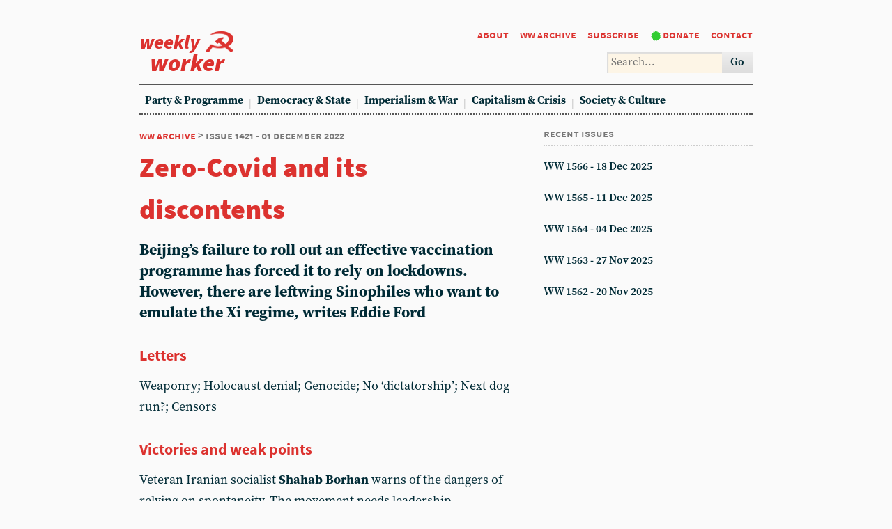

--- FILE ---
content_type: text/html; charset=utf-8
request_url: https://weeklyworker.co.uk/worker/1421/
body_size: 2816
content:

<!DOCTYPE html>
<html>
    <head>
        <meta http-equiv="content-type" content="text/html; charset=UTF-8">
        <title>Issue 1421, 01.12.2022 - Weekly Worker</title>
        <meta name="keywords" content="cpgb, communism, marxism, socialism" />
        
        <meta name="description" content="A paper of Marxist polemic and Marxist unity" />
        
        <base href="" />
        <meta name="viewport" content="width=device-width,initial-scale=1">
        <meta name="viewport" content="width=device-width,initial-scale=1">
        <meta property="og:image" content="/assets/" />
	<link href="https://fonts.cdnfonts.com/css/tengwar-annatar" rel="stylesheet">
        <link rel="stylesheet" type="text/css" href="/static/style/fonts/heydings/heydings.css" />
        <link rel="stylesheet" type="text/css" href="/static/style/fonts/source-sans-pro/source-sans-pro.css" />
        <link rel="stylesheet" type="text/css" href="/static/style/fonts/source-serif-pro/source-serif-pro.css" />
        <link rel="stylesheet" type="text/css" href="/static/style/reset.css" />
        <link rel="stylesheet" type="text/css" href="/static/style/style-cachebust-1.css" />
        <link rel="stylesheet" type="text/css" href="/static/style/oneoffs.css" />
	<script src="https://app.termly.io/resource-blocker/68436f8b-4a80-491f-b326-b62a87fc669f?autoBlock=on"></script>
        <script src="/static/style/jquery-3.2.1.min.js" type="text/javascript"></script>
        <script src="/static/style/menus.js" type="text/javascript"></script>
        <link rel="shortcut icon" type="image/x-icon" href="/static/style/favicon.ico">
    </head>

    <body>
        
    <header>
<h1><a href="/" title="Home / Current Issue"><span>Weekly</span><img src="/static/style/hammer_sickle.png" /><span>Worker</span></a></h1>
<nav>
<a href="/worker/about/" title="About">About</a>
<a href="/worker/" title="Archive">WW archive</a>
<a href="/worker/subscribe/" title="Subscribe">Subscribe</a>
<a href="/worker/donate/" title="Donate">Donate</a>
<a href="/worker/contact/">Contact</a>
</nav>
<form id="search-form" name="search">
<input id="search-form-query" type="text">
<button>Go</button>
</form>
<nav>

<a href="/worker/categories/party-programme/">Party &amp; Programme</a>

<a href="/worker/categories/democracy-state/">Democracy &amp; State</a>

<a href="/worker/categories/imperialism-war/">Imperialism &amp; War</a>

<a href="/worker/categories/capitalism-crisis/">Capitalism &amp; Crisis</a>

<a href="/worker/categories/society-culture/">Society &amp; Culture</a>

</nav>
</header>


        <main>
            
	<section>
	<h5><a href="/worker/"><i class="fa fa-folder-open"></i>WW archive</a> > Issue 1421 - 01 December 2022</h5>
			
				
					
					<h1><a href="/worker/1421/zero-covid-and-its-discontents/">Zero-Covid and its discontents</a></h1>					
					<h2>Beijing’s failure to roll out an effective vaccination programme has forced it to rely on lockdowns. However, there are leftwing Sinophiles who want to emulate the Xi regime, writes <strong>Eddie Ford</strong></h2>
				
			
		
			
								
						<h3><a href="/worker/1421/letters/">Letters</a></h3>
						<p>Weaponry; Holocaust denial; Genocide; No ‘dictatorship’; Next dog run?; Censors</p>
				
			
		
			
				    <h3><a href="/worker/1421/victories-and-weak-points/">Victories and weak points</a></h3>
    <p>Veteran Iranian socialist <strong>Shahab Borhan</strong> warns of the dangers of relying on spontaneity. The movement needs leadership, organisation and clear politics - article translated from Farsi by Yassamine Mather</p>
			
				    <h3><a href="/worker/1421/workers-mass-protests/">Workers’ mass protests</a></h3>
    <p><strong>Yassamine Mather</strong> reports on strikes and protests in Iran</p>
			
				    <h3><a href="/worker/1421/after-the-election/">After the election</a></h3>
    <p>Netanyahu’s coalition is a rag-bag of rightists, religious fanatics and rabble-rousers. But it is dangerous. A regional war and the ethnic cleansing of the Palestinians is a real prospect, argues <strong>Moshé Machover</strong></p>
			
				    <h3><a href="/worker/1421/armbands-and-alienation/">Armbands and alienation</a></h3>
    <p>With the competition now well under way, <strong>Paul Demarty</strong> examines the clash between soft-focus liberalism and Qatari feudal values</p>
			
				    <h3><a href="/worker/1421/contradictions-of-capital-itself/">Contradictions of capital itself</a></h3>
    <p><strong>Michael Roberts</strong> reviews <em>Marx in the Anthropocene: towards the idea of degrowth communism</em> by Kohei Saito (Cambridge University Press, 2022, pp300)</p>
			
				    <h3><a href="/worker/1421/self-determination-is-a-right/">Self-determination is a right</a></h3>
    <p><strong>Mike Macnair</strong> scrutinises the UK Supreme Court’s ruling on ‘Indyref2’ and looks at some typically inadequate left responses</p>
			
				    <h3><a href="/worker/1421/bosses-want-migrants/">Bosses want migrants</a></h3>
    <p>Anyone who has paid even the slightest attention to the media will know that the boss class wants to increase migration in order to keep down pay levels and increase profits. <strong>Kevin Bean</strong> says, once again, the SWP gets it wrong</p>
			
		
			
				
					    <h3><a href="/worker/1421/short-again/">Short again</a></h3>
    <p><strong>Robbie Rix</strong> reports on the <em>Weekly Worker</em> fighting fund</p>
				
			

<h3><a href="/assets/" title="Download">PDF format</a></h3>
</section>

            
<aside>
<h5>Recent issues</h5>
<nav>

<a href="/worker/1566/">WW 1566 - 18 Dec 2025</a>

<a href="/worker/1565/">WW 1565 - 11 Dec 2025</a>

<a href="/worker/1564/">WW 1564 - 04 Dec 2025</a>

<a href="/worker/1563/">WW 1563 - 27 Nov 2025</a>

<a href="/worker/1562/">WW 1562 - 20 Nov 2025</a>

</nav>
</aside>

            
        </main>
    </body>

    <script charset="utf-8">
        $('#search-form').submit(function (e) {
            e.preventDefault();
            var value = $('#search-form-query').val();
            var q = 'site:weeklyworker.co.uk+' + encodeURIComponent(value);
            window.open('https://google.com/search?q=' + q, '_blank');
        });
    </script>
    <!-- Google tag (gtag.js) -->
    <script async src="https://www.googletagmanager.com/gtag/js?id=G-N1H3JY8QLZ"></script>
    <script>
	    window.dataLayer = window.dataLayer || [];
	    function gtag(){dataLayer.push(arguments);}
	    gtag('js', new Date());

	    gtag('config', 'G-N1H3JY8QLZ');
    </script>
</html>


--- FILE ---
content_type: text/css
request_url: https://weeklyworker.co.uk/static/style/fonts/heydings/heydings.css
body_size: 566
content:
@font-face{
    font-family: 'Heydings Icons';
    font-weight: 400;
    font-style: normal;
    font-stretch: normal;
    src: url('heydings_icons.ttf') format('truetype'),
	     url('heydings_icons.woff2') format('woff2'),
         url('heydings_icons.woff') format('woff');
}

@font-face{
    font-family: 'Heydings Controls';
    font-weight: 400;
    font-style: normal;
    font-stretch: normal;
    src: url('heydings_controls.ttf') format('truetype'), 
		 url('heydings_controls.woff2') format('woff2'), 
		 url('heydings_controls.woff') format('woff');
}

--- FILE ---
content_type: text/css
request_url: https://weeklyworker.co.uk/static/style/reset.css
body_size: 613
content:
* {
	-webkit-box-sizing: border-box;
	-moz-box-sizing: border-box;
	box-sizing: border-box;
	margin: 0 0;
	padding: 0 0;
}

html {
	overflow-y: scroll;
}

img, object, embed {
	max-width: 100%;
}

p, a {
	overflow-wrap: break-word;
	word-wrap: break-word;
	word-break: break-word;
}

a img {
border: 0px none;
}

sup {
	vertical-align: top;
}
sub {
	vertical-align: bottom;
}

/* Webkit browsers add a 2px margin outside the chrome of form elements */
button, input, select, textarea {
	margin: 0;
}

form, input {
	appearance: none;
	-webkit-appearance: none;
	-moz-appearance: none;
}

input, button {
	border: 0 none;
}

/* Make buttons play nice in IE */
button, input[type=button] {
	width: auto; overflow: visible;
}
 
/* Scale images in IE7 more attractively */
.ie7 img {
	-ms-interpolation-mode: bicubic;
}

/* Correct 'block' display not defined in IE 6/7/8/9 and Firefox 3, AND display images, iframes and audio elements */

article, aside, details, figcaption, figure, footer, header, hgroup, main, nav, section, summary, img, iframe, audio {
	display: block;
}

/* Make iframes and audio elements responsive */

iframe, audio {
	width: 100%;
}

--- FILE ---
content_type: text/css
request_url: https://weeklyworker.co.uk/static/style/style-cachebust-1.css
body_size: 2367
content:
html {
	background-color: #fafafa;
}

body, input, button {
	font-family: "Source Serif Pro", serif;
	font-size: 1.125rem;
	font-weight: 400;
}

body, input, button, header>h1 {
	line-height: 1.875rem;
}

body, input, button, header>nav:last-of-type>a, aside>nav>a {
	color: #002b36;
}

h1, h3, hr+ol::before, h4, h5, h6, header>nav:first-of-type>a {
	font-family: "Source Sans Pro", Arial, sans-serif;
}

h1 {
	font-size: 2.5rem;
	line-height: 3.75rem;
	font-weight: 900;
}

h2, h3, hr+ol::before, article>h4, section>h5:not(:first-child)>a {
	font-size: 1.375rem;
}

h2, h3, hr+ol::before, h4, section>h5:not(:first-child)>a, header>nav:last-of-type>a {
	font-weight: 700;
}

h4, h5, h6, nav, aside, figcaption, blockquote, input, button {
	font-size: 0.96875rem;
}

h5, h6, button, nav {
	font-weight: 600;
}

h5, header>nav:first-of-type>a {
	font-variant: small-caps;
	text-transform: lowercase;
}

h5, h6, figcaption {
	color: #777;
}

h6 {
	color: #777;
	font-style: italic;
}

ol, ul {
	list-style-position: outside;
	padding-left: 0.625rem;
}

ul {
	list-style-type: square;
}

blockquote {
	color: #586e75;
}

figcaption, input[type="text"] {
	padding-right: 0.375rem;
	padding-left: 0.375rem;
}

figcaption {
	background: #002b36;
	color: #fafafa;
}

input[type="text"] {
	background: OldLace;
	box-shadow: inset 2px 2px 1px #ddd;
	caret-color: #9C2421;
}

input[type="text"]:focus {
	background-color: FloralWhite;
}

button {
	background: #ddd;
	background: linear-gradient(#eee, #ddd);
	padding-right: 0.75rem;
	padding-left: 0.75rem;
}

button:hover, button:focus {
	cursor: pointer;
	background: #eee;
}

a, header a:visited {
	text-decoration: none;
	color: #dc322f;
}

a:hover, a:focus, button:hover, button:focus, a.current {
	text-decoration: underline;
}

a:visited {
	color: #9C2421;
}

::selection {
	background-color: LemonChiffon;
	text-shadow: none;
}

::-moz-selection {
	background-color: LemonChiffon;
	text-shadow: none;
}

::before, ::after, header>h5>a, figure>h3>a, aside>nav>* {
	display: inline-block;
	vertical-align: top;
}

::before, ::after {
	font-family: "Heydings Icons";
	text-transform: none;
	font-variant: normal;
}

::before {
	margin-right: 0.125rem;
}

::after {
	margin-left: 0.125rem;
}

p a::before, article>aside>h5, aside>nav>* {
	margin-right: 0.375rem;
}

/* Layout */

*+* {
	margin-top: 1.875rem;
}

body, main, h1, br, a, span, img, figure, figure>*, article>aside, aside>nav, article>aside>h5, footer>h4+p, section>h5, section>h5+*:not(h3), section>form, section>form>*, aside>nav>a {
	margin-top: 0;
}

header>*, main>*, h1+h2, section>h3+p, aside>*+*:not(h5), section>h5:first-child+h3 {
	margin-top: 0.9375rem;
}

section>h3 {
	clear: left;
}

header>nav:first-of-type {
	margin-top: 0.3125rem;
}

header>form {
	margin-top: 0.625rem;
}

header {
	padding-bottom: 0.9375rem;
	padding-bottom: calc(0.9375rem - 2px);
}

body {
	max-width: 57.5rem;
	margin-left: auto;
	margin-right: auto;
	padding-right: 1.25rem;
	padding-left: 1.25rem;
}

body>*, main>* {
	width: 100%;
}

body>*, header>*, header>h1>a>*, header>nav>a, header>form>*, main>*, article>aside>h5 {
	float: left;
}

article>aside+* {
	clear: left;
}

/* Header */

header {
	border-bottom: 2px dotted #555;
}

	header>h1 {
		font-size: 1.75rem;
		text-transform: lowercase;
		font-style: italic;
	}

		header>h1>a>span {
			clear: left;
		}

		header>h1>a>span:last-of-type {
			font-size: 2.125rem;
			margin-left: 0.9375rem;
		}

		header>h1>a>img {
			max-width: 3rem;
			min-height: 1.875rem;
			padding-left: 0.5rem;
			z-index: -9;
		}

	header>nav:last-of-type {
		width: 100%;
		background: ;
		border-top: 2px solid #555;
		padding-top: 0.625rem;
		padding-top: calc(0.625rem - 2px);
		margin-bottom: -0.625rem;
	}

	header>nav:first-of-type>a, header>nav:last-of-type>a {
		margin-left: 0.5rem;
	}

	header>nav:first-of-type>a:not(:last-of-type) {
		margin-right: 0.5rem;
	}

	section>h3:last-child>* {
		margin-right: 1rem;
	}

	header>nav:last-of-type>a:not(:last-of-type)::after {
		content: '|';
		color: #ccc;
		margin-left: 0.5rem;
	}

/* Main */

main {
	padding-bottom: 1.875rem;
}

article>*, section:not(.home-lead) {
	max-width: 33.75rem;
}

.home-warning {
    text-decoration: none;
    background-color: #dc322f;
    color: #EFEFEF;
    text-align: center;
}

figure {
	max-width: 440px;
}

	section>h1+h5, section>h3+h5 {
		line-height: 0.9375rem;
		padding-top: 0.3125rem;
		padding-bottom: 0.625rem;
	}

	section.archive>h3+h5, section+aside>h5 {
		line-height: 1.5rem;
		padding-bottom: 0.375rem; padding-bottom: calc(0.375rem - 2px);border-bottom: 2px dotted #ccc;
	}

	a[title="Download"]::before, a[title="Menu"]::before {
		font-family: "Heydings Controls";
	}

	a.external-link::before {
		content: 'a';
	}

	a.archive::before {
		content: '5';
	}

	a.issue::before {
		content: 'Z';
		color: PaleYellow;
	}

	a.category::before {
		content: 't';
		color: GoldenRod;
	}

	a[title="Download"]::before {
		content: 'l';
	}

	a[title="Donate"]::before {
		content: '*';
		color: LimeGreen;
	}

	a[title="Donate"]:hover::before {
		color: ForestGreen;
	}

	a[href="mailto:editor@weeklyworker.co.uk"]::before {
		content: 'b';
	}

hr+ol::before {
	content: 'Notes';
	padding-bottom: 1.875rem;
}

header.js>nav:first-of-type, header.js>form {
	margin-top: 0.9375rem;
	clear: both;
}

header.js>nav:last-of-type {
	margin-top: 0.625rem;
	padding-left: 0;
}

header>h5>a, figure>h3>a {
	text-align: center;
}

header>h5 {
	clear: left;
}

header>h5>a {
	text-transform: lowercase;
	font-variant: small-caps;
	min-width: 3.75rem;
	border-radius: 0.3125rem;
}

header>h5>a, header>h5>a:visited, figure>h3>a, figure>h3>a:visited {
	color: #fafafa;
	background-color: #dc322f;
	background: linear-gradient(#dc322f, #FF363F);
}

header>h5>a:hover, header>h5>a:focus, figure>h3>a:hover, figure>h3>a:focus, a.open {
	background-color: #9C2421;
	background: linear-gradient(#9C2421, #dc322f);
}

header>h5>a:first-child::before {
	content: 'o';
}

header>h5>a:not(:last-of-type) {
	margin-right: 0.3125rem;
}

figure>h3 {
	position: relative;
}

figure>h3>a {
	position: absolute;
	top: -1.875rem;
	right: 0;
	min-width: 1.5rem;
}

@media screen and (min-width: 320px) {

	header>h5 {
		float: right;
		clear: none;
		margin-top: 2.8125rem;
	}

}

@media screen and (min-width: 500px) {

	figure, article>aside {
		float: right;
		clear: right;
		width: 38.636363%;
		margin-bottom: 0.9375rem;
		margin-left: 1.25rem;
	}

	figure {
		margin-top: -0.9375rem;
	}

	article>aside {
		max-width: 18.75rem;
	}

}

@media screen and (min-width: 558px) {

	header>nav:first-of-type, header>form {
		float: right;
		clear: right;
	}
}

@media screen and (min-width: 720px) {

	figure, article>aside {
		margin-left: 2.5rem;
		width: 50%;
	}

	section:not(.home-lead) {
		width: 61.363636%;
	}

	main>aside {
		float: right;
		clear: right;
		width: 38.636363%;
		padding-left: 2.5rem;
		margin-bottom: 0.9375rem;
	}

	aside>nav>* {
		display: block;
	}

	aside>nav>h5 {
		line-height: 1.5rem;
		padding-bottom: 0.375rem; padding-bottom: calc(0.375rem - 2px);
		border-bottom: 2px dotted #ccc;
	}

	aside>nav>a {
		margin-top: 0.9375rem;
	}

}


--- FILE ---
content_type: text/css
request_url: https://weeklyworker.co.uk/static/style/oneoffs.css
body_size: 58
content:
.elvish {
	font-family: 'Tengwar Annatar', sans-serif;
}



--- FILE ---
content_type: application/javascript
request_url: https://weeklyworker.co.uk/static/style/menus.js
body_size: 747
content:
$(document).ready(function(){
var nav = $('header>nav');
var search = $('header>form');
var caption = $('figcaption');

var menus = function() { 
if (window.matchMedia('(max-width: 638px)').matches) {
	$('header').addClass( "js" );
	if ($('header>h1+h5>a:first-of-type').hasClass( "open" )) {
	}	else {
	nav.hide();
	}
	if ($('header>h1+h5>a:last-of-type').hasClass( "open" )) {
	}	else {
	search.hide();
	$('header>form>input').removeAttr( "placeholder" );
	}
	if ($('header>h1+h5').length) {
		$('header>h1+h5>a').blur();
		}	else {
		$('header>h1').after('<h5><a href="#" title="Menu">Menu</a><a href="#" title="Search">Search</a></h5>');
		}
	} else {
			$('header').removeClass( "js" );
			$('header>form>input').attr( "placeholder", "Search..." );
			$('header>h1+h5').remove();
			nav.show();
			search.show();
			}

if (window.matchMedia('(max-width: 838px)').matches) {
	if ($('figure>h3').length) {
	}	else {
		caption.before('<h3><a href="#">i</a></h3>');
		}
	if (caption.hasClass("opened")) {
		$('figure>h3>a').addClass("open");
	}	else {
		caption.hide();
		}
	}	else {
			caption.show();
			$('figure>h3').remove();
			}
}
$(window).resize(menus);
menus();

$('header').on("click", "h5>a:first-child", function(e){
e.preventDefault();
	if (nav.is(":visible")) {
		nav.hide();
		$(this).removeClass( "open" );
		$(this).blur();
		} else {
			search.hide();
			$('header>h1+h5>a:last-child').removeClass( "open" );
			nav.show();
			$(this).addClass( "open" );
			$(this).blur();
			}
});
$('header').on("click", "h5>a:last-child", function(e){
e.preventDefault();
if (search.is(":visible")) {
	search.hide();
	$(this).removeClass( "open" );
	$(this).blur();
	} else {
		search.show();
		$(this).addClass( "open" );
		$('header>form>input[type="text"]').focus();
		if (nav.is(":visible")) {
			nav.hide();
			$('header>h1+h5>a:first-child').removeClass( "open" );
		}
	}
});
$('body').on("click", "figure>h3>a", function(e){
e.preventDefault();
		caption.toggle();
		caption.toggleClass("opened");
		$('figure>h3>a').toggleClass("open");
		$(this).blur();
});
});